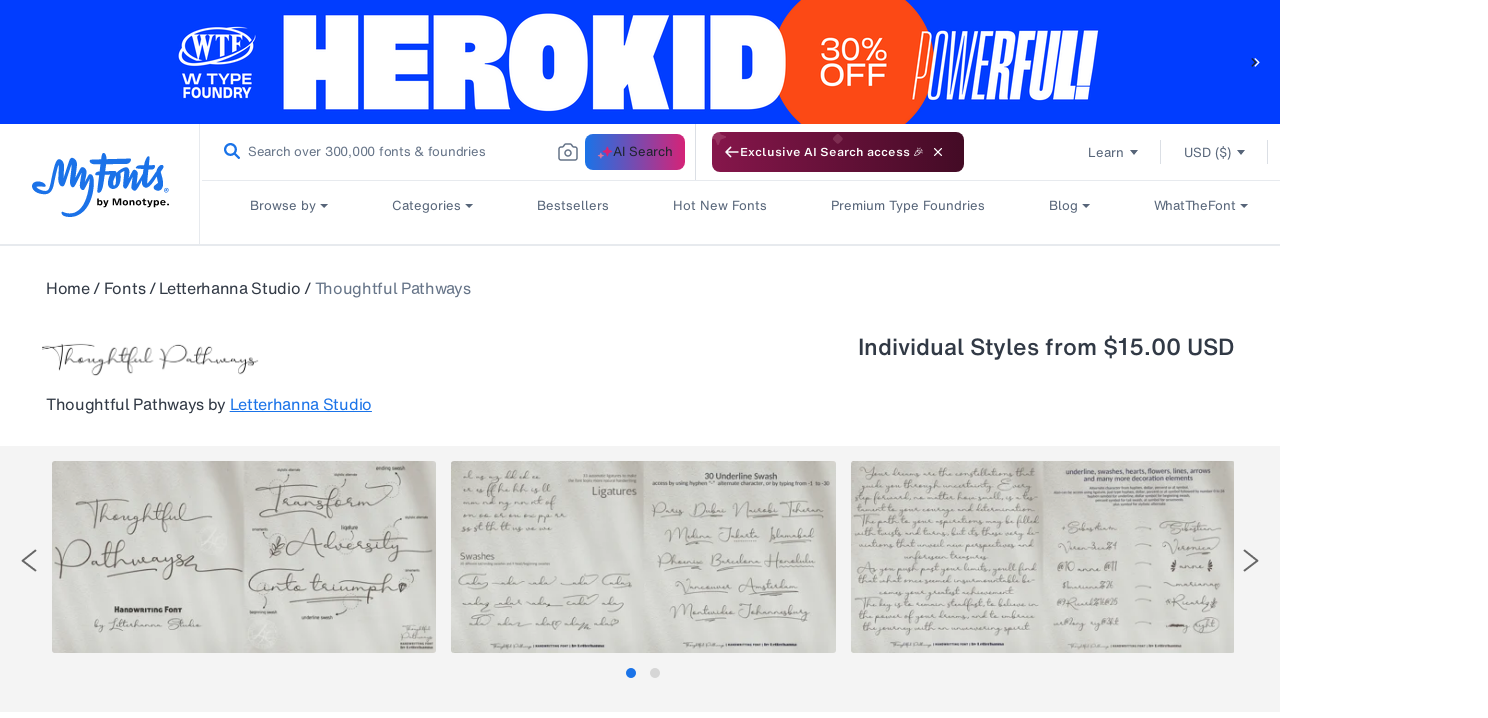

--- FILE ---
content_type: text/css
request_url: https://www.myfonts.com/cdn/shop/t/292/assets/customer_bar.css?v=73953906068896266411767848515
body_size: -434
content:
.verify_customer_bar{background:#4a4a4a;display:none;position:relative}.verify_customer_bar p{color:#fff;font-size:13px;letter-spacing:0;line-height:16px;margin:0;padding:7px 0;text-align:center}.verify_customer_bar p a{border-bottom:1px solid #fff;color:#fff;font-weight:700}.verify_customer_bar>a{color:#fff!important;font-size:16px;left:auto;line-height:15px;position:absolute;right:12px;top:44%;transform:translateY(-50%);z-index:99}#gh-email-verification a.resend_email:focus-visible{outline-color:#fff}@media (max-width:767px){.verify_customer_bar p{line-height:20px;padding:7px 26px 7px 10px;text-align:left}}